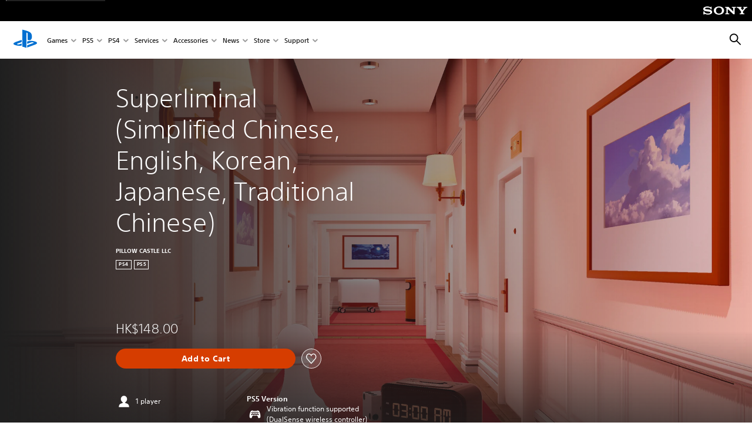

--- FILE ---
content_type: application/x-javascript
request_url: https://static.playstation.com/wca/v2/js/gameInfo.069a7f4d6317e618f13e.js
body_size: 2882
content:
(window.pswCommerceAnywhere=window.pswCommerceAnywhere||[]).push([[15],{272:function(e,t,n){"use strict";n.r(t);var r=n(29),a=n(19),s=n.n(a),o=n(3),c=n.n(o),l=n(0),u=n(1),p=n.n(u),i=n(2),g=n.n(i),f=n(21),d=n.n(f),m=n(20),b=n.n(m),y=n(18),v=n.n(y),w=n(5),O=n(112),h=n(28),P=n.n(h),j=function(e,t){var n=!!e.ps4.length||!!t.ps4.length,r=!!e.ps5.length||!!t.ps5.length;return n&&!r||!n&&r},L=function(e,t){return P()(e.ps4).sort().toString()!==P()(e.ps5).sort().toString()||P()(t.ps4).sort().toString()!==P()(t.ps5).sort().toString()};function k(e){var t=function(){if("undefined"==typeof Reflect||!Reflect.construct)return!1;if(Reflect.construct.sham)return!1;if("function"==typeof Proxy)return!0;try{return Date.prototype.toString.call(Reflect.construct(Date,[],(function(){}))),!0}catch(e){return!1}}();return function(){var n,r=v()(e);if(t){var a=v()(this).constructor;n=Reflect.construct(r,arguments,a)}else n=r.apply(this,arguments);return b()(this,n)}}var D=function(e){d()(n,e);var t=k(n);function n(){return p()(this,n),t.apply(this,arguments)}return g()(n,[{key:"render",value:function(){var e=this.props,t=e.format,n=e.genres,r=e.platforms,a=e.publisherName,s=e.qa,o=e.releaseDate,c=e.releaseDateType,u=e.screenLanguages,p=e.screenLanguagesByPlatform,i=e.spokenLanguages,g=e.spokenLanguagesByPlatform,f=[{key:"msgid_platform",value:function(){return r},dataQa:"".concat(s,"#platform")},{key:"msgid_release",value:function(){return o&&t("date",o,Object(O.a)(c))},dataQa:"".concat(s,"#releaseDate")},{key:"msgid_publisher_no_colon",value:function(){return a},dataQa:"".concat(s,"#publisher")},{key:"msgid_genres",value:function(){return n&&l.g.createElement("span",{style:{textTransform:"capitalize"}},n)},dataQa:"".concat(s,"#genre")}];return!function(){var e=arguments.length>0&&void 0!==arguments[0]?arguments[0]:{ps4:[],ps5:[]},t=arguments.length>1&&void 0!==arguments[1]?arguments[1]:{ps4:[],ps5:[]};return!j(e,t)&&L(e,t)}(g,p)?(f.push({key:"msgid_voice",value:function(){return i},dataQa:"".concat(s,"#voice")}),f.push({key:"msgid_screen_languages",value:function(){return u},dataQa:"".concat(s,"#subtitles")})):(g.ps5.length&&f.push({key:"msgid_ps5_voice_colon",value:function(){return t("languages",g.ps5)},dataQa:"".concat(s,"#ps5Voice")}),p.ps5.length&&f.push({key:"msgid_ps5_screen_languages_colon",value:function(){return t("screenLanguages",p.ps5)},dataQa:"".concat(s,"#ps5Subtitles")}),g.ps4.length&&f.push({key:"msgid_ps4_voice_colon",value:function(){return t("languages",g.ps4)},dataQa:"".concat(s,"#ps4Voice")}),p.ps4.length&&f.push({key:"msgid_ps4_screen_languages_colon",value:function(){return t("screenLanguages",p.ps4)},dataQa:"".concat(s,"#ps4Subtitles")})),l.g.createElement("dl",{"data-qa":s,className:Object(w.b)("psw-l-grid","psw-fill-x","psw-m-y-0")},f.map((function(e){var n=e.key,r=e.value,a=e.dataQa,s=r();return s&&l.g.createElement(l.c,{key:n},l.g.createElement("dt",{className:Object(w.b)("psw-p-l-6","psw-p-l-0@tablet-s","psw-l-w-1/2","psw-l-w-1/6@tablet-s","psw-l-w-1/6@tablet-l","psw-l-w-1/24@laptop","psw-l-w-1/12@desktop","psw-l-w-1/12@max"),"data-qa":"".concat(a,"-key")},"".concat(t("string",n),":")),l.g.createElement("dd",{className:Object(w.b)("psw-p-r-6","psw-p-r-0@tablet-s","psw-t-bold","psw-l-w-1/2","psw-l-w-1/6@tablet-s","psw-l-w-1/6@tablet-l","psw-l-w-1/8@laptop","psw-l-w-1/6@desktop","psw-l-w-1/6@max"),"data-qa":"".concat(a,"-value")},s))})))}}]),n}(l.d);D.defaultProps={format:function(){return arguments.length<=1?void 0:arguments[1]},genres:"",platforms:"",publisherName:"",qa:"mfe-release-information",releaseDate:"",releaseDateType:"",screenLanguages:"",screenLanguagesByPlatform:{ps4:[],ps5:[]},spokenLanguages:"",spokenLanguagesByPlatform:{ps4:[],ps5:[]}};var I=D;function E(e){var t=function(){if("undefined"==typeof Reflect||!Reflect.construct)return!1;if(Reflect.construct.sham)return!1;if("function"==typeof Proxy)return!0;try{return Date.prototype.toString.call(Reflect.construct(Date,[],(function(){}))),!0}catch(e){return!1}}();return function(){var n,r=v()(e);if(t){var a=v()(this).constructor;n=Reflect.construct(r,arguments,a)}else n=r.apply(this,arguments);return b()(this,n)}}var _=function(e){d()(n,e);var t=E(n);function n(){return p()(this,n),t.apply(this,arguments)}return g()(n,[{key:"render",value:function(){var e,t=this.props,n=t.format,r=t.genres,a=t.legal,s=t.platforms,o=t.publisherName,c=t.qa,u=t.releaseDate,p=t.releaseDateType,i=t.sanitizeHtml,g=t.screenLanguages,f=t.screenLanguagesByPlatform,d=t.spokenLanguages,m=t.spokenLanguagesByPlatform,b=/<a(.*?)>/g;return l.g.createElement("div",{"data-qa":c,className:Object(w.b)("psw-c-bg-0","psw-t-secondary","psw-l-grid")},l.g.createElement("div",{className:Object(w.b)("psw-l-w-1/4","psw-l-w-1/6@tablet-s","psw-l-w-1/6@tablet-l","psw-l-exclude@below-tablet-s")}),l.g.createElement("div",{className:Object(w.b)("psw-l-w-1/1","psw-l-w-1/3@tablet-s","psw-l-w-1/3@tablet-l","psw-l-w-1/4@laptop","psw-l-w-1/4@desktop","psw-l-w-1/4@max")},l.g.createElement(I,{format:n,genres:r,platforms:s,publisherName:o,qa:"".concat(c,"#releaseInformation"),releaseDate:u,releaseDateType:p,screenLanguages:n("screenLanguages",g),screenLanguagesByPlatform:f,spokenLanguages:n("languages",d),spokenLanguagesByPlatform:m})),a&&l.g.createElement(l.g.Fragment,null,l.g.createElement("div",{className:Object(w.b)("psw-m-t-7","psw-l-exclude@tablet-s")}),l.g.createElement("div",{className:Object(w.b)("psw-l-w-1/24","psw-l-exclude@below-desktop")}),l.g.createElement("div",{"data-qa":"".concat(c,"#legalText"),className:Object(w.b)("psw-t-preserve","psw-l-w-1/1","psw-l-w-1/3@tablet-s","psw-l-w-1/3@tablet-l","psw-l-w-5/24@laptop","psw-l-w-5/24@desktop","psw-l-w-5/24@max","psw-p-x-6","psw-p-x-0@tablet-s"),dangerouslySetInnerHTML:{__html:i((e=a,null==e?void 0:e.replace(b,(function(e){if(e.startsWith("<a")){var t=Object(w.b)("psw-t-size-3","psw-link","psw-c-t-accent","psw-c-t-interactive-1");return"<a class=".concat(t," ").concat(e.slice(3))}return e}))))}})))}}]),n}(l.d);_.defaultProps={format:function(){return arguments.length<=1?void 0:arguments[1]},genres:"",legal:"",platforms:"",publisherName:"",qa:"gameInfo",releaseDate:"",releaseDateType:"",sanitizeHtml:function(e){return e},screenLanguages:[],screenLanguagesByPlatform:{ps4:[],ps5:[]},spokenLanguages:[],spokenLanguagesByPlatform:{ps4:[],ps5:[]}};var R=_,S=n(35),N=n(9),q=n.n(N),x=n(8);function B(){var e=q()(["\n  fragment ProductInfo on Product {\n    id\n    localizedGenres {\n      value\n    }\n    publisherName\n    releaseDate\n    spokenLanguages\n    spokenLanguagesByPlatform {\n      platform\n      spokenLanguages\n    }\n    screenLanguages\n    screenLanguagesByPlatform {\n      platform\n      screenLanguages\n    }\n    platforms\n    descriptions {\n      type\n      subType\n      value\n    }\n    type\n  }\n"]);return B=function(){return e},e}var Q=Object(x.gql)(B());function T(e,t){var n=Object.keys(e);if(Object.getOwnPropertySymbols){var r=Object.getOwnPropertySymbols(e);t&&(r=r.filter((function(t){return Object.getOwnPropertyDescriptor(e,t).enumerable}))),n.push.apply(n,r)}return n}function z(e){for(var t=1;t<arguments.length;t++){var n=null!=arguments[t]?arguments[t]:{};t%2?T(Object(n),!0).forEach((function(t){c()(e,t,n[t])})):Object.getOwnPropertyDescriptors?Object.defineProperties(e,Object.getOwnPropertyDescriptors(n)):T(Object(n)).forEach((function(t){Object.defineProperty(e,t,Object.getOwnPropertyDescriptor(n,t))}))}return e}function C(){var e=q()(["query conceptRetrieveForGameInfo($conceptId: String!) {\n  conceptRetrieve(conceptId: $conceptId) {\n    id\n    invariantName\n    localizedGenres {\n      value\n    }\n    publisherName\n    releaseDate {\n      type\n      value\n    }\n    descriptions {\n      type\n      subType\n      value\n    }\n    defaultProduct {\n      ...ProductInfo\n    }\n  }\n}\n\n","\n"]);return C=function(){return e},e}var G=Object(x.gql)(C(),Q),H=function(e){var t=e.conceptId;return z(z({},e.options),{},{query:G,variables:{conceptId:t}})};function $(e,t){var n=Object.keys(e);if(Object.getOwnPropertySymbols){var r=Object.getOwnPropertySymbols(e);t&&(r=r.filter((function(t){return Object.getOwnPropertyDescriptor(e,t).enumerable}))),n.push.apply(n,r)}return n}function A(e){for(var t=1;t<arguments.length;t++){var n=null!=arguments[t]?arguments[t]:{};t%2?$(Object(n),!0).forEach((function(t){c()(e,t,n[t])})):Object.getOwnPropertyDescriptors?Object.defineProperties(e,Object.getOwnPropertyDescriptors(n)):$(Object(n)).forEach((function(t){Object.defineProperty(e,t,Object.getOwnPropertyDescriptor(n,t))}))}return e}function F(){var e=q()(["query productRetrieveForGameInfo($productId: String!) {\n  productRetrieve(productId: $productId) {\n    ...ProductInfo\n  }\n}\n","\n"]);return F=function(){return e},e}var U=Object(x.gql)(F(),Q),V=function(e){var t=e.productId;return A(A({},e.options),{},{query:U,variables:{productId:t}})},M=function(e){var t,n,r,a,s=e.data,o=s.conceptRetrieve?Object(S.a)(s,"conceptRetrieve.defaultProduct")||s.conceptRetrieve:s.productRetrieve,c=o||{},l=c.descriptions,u=c.localizedGenres,p=c.platforms,i=c.publisherName,g=c.releaseDate,f=c.screenLanguages,d=c.screenLanguagesByPlatform,m=c.spokenLanguages,b=c.spokenLanguagesByPlatform;return{genres:(u||[]).map((function(e){return e.value})).join(", "),isEmpty:!o,legal:(l||[]).filter((function(e){return"LEGAL"===e.type&&"PUBLISHER"!==e.subType})).map((function(e){return e.value.replace(/^\s*(\s*<br\s*\/?>\s*)+\s*/,"").replace(/\s*(\s*<br\s*\/?>\s*)+\s*$/,"")})).join("<br><br>"),platforms:(p||[]).map((function(e){return e.toUpperCase()})).join(", "),publisherName:i,releaseDate:"string"==typeof g?g:Object(S.a)(g,"value"),releaseDateType:Object(S.a)(g,"type"),spokenLanguages:m||[],spokenLanguagesByPlatform:{ps4:(null==b||null===(t=b.find((function(e){return"PS4"===e.platform})))||void 0===t?void 0:t.spokenLanguages)||[],ps5:(null==b||null===(n=b.find((function(e){return"PS5"===e.platform})))||void 0===n?void 0:n.spokenLanguages)||[]},screenLanguages:f||[],screenLanguagesByPlatform:{ps4:(null==d||null===(r=d.find((function(e){return"PS4"===e.platform})))||void 0===r?void 0:r.screenLanguages)||[],ps5:(null==d||null===(a=d.find((function(e){return"PS5"===e.platform})))||void 0===a?void 0:a.screenLanguages)||[]}}},W=function(e){return e.conceptId?H(e):V(e)},J=function(e){var t=e.apolloClient,n=e.context,r=n.conceptId,a=n.productId;return{fetch:function(){var e=arguments.length>0&&void 0!==arguments[0]?arguments[0]:{},n=e.options;return t.query(W({conceptId:r,productId:a,options:n})).then(M)},get:function(e){var n;try{n=t.readQuery(W({conceptId:r,productId:a}),!0)}catch(e){return console.log("ERROR",e),null}var s=M({data:n});return e?Object(S.a)(s,e):s}}},K=function(e){var t=e.app,n=e.context,r=void 0===n?{}:n;return{info:J({apolloClient:t.apolloClient,context:r})}};function X(e,t){var n=Object.keys(e);if(Object.getOwnPropertySymbols){var r=Object.getOwnPropertySymbols(e);t&&(r=r.filter((function(t){return Object.getOwnPropertyDescriptor(e,t).enumerable}))),n.push.apply(n,r)}return n}function Y(e){for(var t=1;t<arguments.length;t++){var n=null!=arguments[t]?arguments[t]:{};t%2?X(Object(n),!0).forEach((function(t){c()(e,t,n[t])})):Object.getOwnPropertyDescriptors?Object.defineProperties(e,Object.getOwnPropertyDescriptors(n)):X(Object(n)).forEach((function(t){Object.defineProperty(e,t,Object.getOwnPropertyDescriptor(n,t))}))}return e}Object(r.default)("gameInfo",(function(e){var t=e.app,n=e.render,r=e.args,a=e.overrides;return{name:"gameInfo",core:K({app:t,context:r}),getInitialProps:function(){return this.core.info.fetch(r)},isEmpty:function(){return this.core.info.get("isEmpty")},render:function(e){var o=Y(Y(Y({},r),a),e);return n(l.g.createElement(R,s()({sanitizeHtml:t.sanitizeHtml,format:t.i18n.format},o)))}}}))}},[[272,2,1,4,3,5,0]]]);